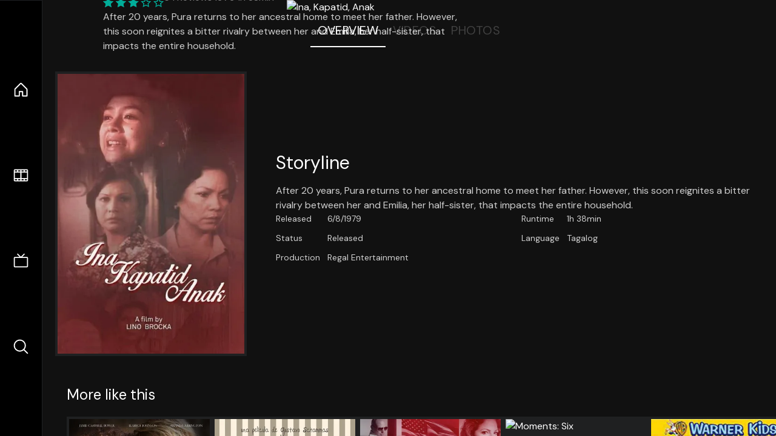

--- FILE ---
content_type: text/html;charset=utf-8
request_url: https://nuxt-movies.vercel.app/movie/188326
body_size: 15036
content:
<!DOCTYPE html><html  lang="en" data-capo=""><head><meta charset="utf-8">
<meta name="viewport" content="width=device-width, initial-scale=1">
<title>Ina, Kapatid, Anak · Nuxt Movies</title>
<link rel="stylesheet" href="/_nuxt/entry.DDYGQnBS.css" crossorigin>
<link rel="stylesheet" href="/_nuxt/Base.DDl6vxtR.css" crossorigin>
<link rel="stylesheet" href="/_nuxt/TheFooter.DSjxkPen.css" crossorigin>
<link rel="modulepreload" as="script" crossorigin href="/_nuxt/DFfBDzz8.js">
<link rel="modulepreload" as="script" crossorigin href="/_nuxt/wHmGi5hF.js">
<link rel="modulepreload" as="script" crossorigin href="/_nuxt/uLHvflS5.js">
<link rel="modulepreload" as="script" crossorigin href="/_nuxt/ClyUp67_.js">
<link rel="modulepreload" as="script" crossorigin href="/_nuxt/CYviWHQ5.js">
<link rel="modulepreload" as="script" crossorigin href="/_nuxt/BVNlbdLW.js">
<link rel="prefetch" as="script" crossorigin href="/_nuxt/C17z7VQ0.js">
<meta name="twitter:card" content="summary_large_image">
<meta name="twitter:site" content="@nuxt_js">
<meta name="twitter:creator" content="@nuxt_js">
<link rel="icon" type="image/webp" href="/movies.webp">
<meta name="description" content="After 20 years, Pura returns to her ancestral home to meet her father. However, this soon reignites a bitter rivalry between her and Emilia, her half-sister, that impacts the entire household.">
<meta property="og:image" content="https://movies-proxy.vercel.app/ipx/s_1200x630/tmdb/hh9hIhw1KAu2u46mVOmcsLBi0nu.jpg">
<script type="module" src="/_nuxt/DFfBDzz8.js" crossorigin></script></head><body><div id="__nuxt"><!--[--><div class="nuxt-loading-indicator" style="position:fixed;top:0;right:0;left:0;pointer-events:none;width:auto;height:3px;opacity:0;background:repeating-linear-gradient(to right,#00dc82 0%,#34cdfe 50%,#0047e1 100%);background-size:Infinity% auto;transform:scaleX(0%);transform-origin:left;transition:transform 0.1s, height 0.4s, opacity 0.4s;z-index:999999;"></div><div h-full w-full font-sans grid="~ lt-lg:rows-[1fr_max-content] lg:cols-[max-content_1fr]" of-hidden view-transition-app transition duration-0><div id="app-scroller" of-x-hidden of-y-auto relative><div><div relative class="aspect-ratio-3/2 lg:aspect-ratio-25/9" bg-black><div absolute top-0 right-0 lt-lg="left-0" lg="bottom-0 left-1/3"><img onerror="this.setAttribute(&#39;data-error&#39;, 1)" width="1220" height="659" alt="Ina, Kapatid, Anak" data-nuxt-img srcset="https://movies-proxy.vercel.app/ipx/f_webp&amp;s_1220x659/tmdbnull 1x, https://movies-proxy.vercel.app/ipx/f_webp&amp;s_2440x1318/tmdbnull 2x" h-full w-full object-cover src="https://movies-proxy.vercel.app/ipx/f_webp&amp;s_1220x659/tmdbnull"></div><div absolute bottom-0 left-0 top-0 px-10 flex="~ col" justify-center lt-lg="bg-gradient-to-t right-0 p10" lg="px25 w-2/3 bg-gradient-to-r" from-black via-black to-transparent><template><div style="display:none;"><h1 mt-2 text-4xl lg:text-5xl line-clamp-2>Ina, Kapatid, Anak</h1><div flex="~ row wrap" gap2 items-center mt4><div relative aspect="11/2" filter-hue-rotate-320deg w-25><img src="/stars.webp" absolute inset-0 aria-hidden="true"><img src="/stars-filled.webp" absolute inset-0 aria-hidden="true" style="clip-path:inset(0 40% 0 0);"></div><div class="op50 hidden md:block">6</div><span class="op50 hidden md:block">·</span><div class="op50 hidden md:block">1 Reviews</div><span op50>·</span><div op50>1979</div><span op50>·</span><div op50>1h 38min</div></div><p class="mt-2 op80 leading-relaxed of-hidden line-clamp-3 md:line-clamp-5 text-xs md:text-base">After 20 years, Pura returns to her ancestral home to meet her father. However, this soon reignites a bitter rivalry between her and Emilia, her half-sister, that impacts the entire household.</p><!----></div></template></div><!----></div><!--[--><div flex items-center justify-center gap8 py6><button n-tab class="n-tab-active">Overview</button><button n-tab class="">Videos</button><button n-tab class="">Photos</button></div><!--[--><div p4 grid="~ cols-[max-content_1fr]" gap-8 items-center ma max-w-300><img onerror="this.setAttribute(&#39;data-error&#39;, 1)" width="400" height="600" alt="Ina, Kapatid, Anak" data-nuxt-img srcset="https://movies-proxy.vercel.app/ipx/f_webp&amp;s_400x600/tmdb/hh9hIhw1KAu2u46mVOmcsLBi0nu.jpg 1x, https://movies-proxy.vercel.app/ipx/f_webp&amp;s_800x1200/tmdb/hh9hIhw1KAu2u46mVOmcsLBi0nu.jpg 2x" block border="4 gray4/10" w-79 lt-md:hidden transition duration-400 object-cover aspect="10/16" style="view-transition-name:item-188326;" src="https://movies-proxy.vercel.app/ipx/f_webp&amp;s_400x600/tmdb/hh9hIhw1KAu2u46mVOmcsLBi0nu.jpg"><div lt-md:w="[calc(100vw-2rem)]" flex="~ col" md:p4 gap6><div><h2 text-3xl mb4>Storyline</h2><div op80>After 20 years, Pura returns to her ancestral home to meet her father. However, this soon reignites a bitter rivalry between her and Emilia, her half-sister, that impacts the entire household.</div></div><div text-sm op80><ul grid="~ cols-[max-content_1fr] lg:cols-[max-content_1fr_max-content_1fr] gap3" items-center><!--[--><div>Released</div><div>6/8/1979</div><!--]--><!--[--><div>Runtime</div><div>1h 38min</div><!--]--><!----><!----><!----><!----><!--[--><div>Status</div><div>Released</div><!--]--><!--[--><div>Language</div><div>Tagalog</div><!--]--><!--[--><div>Production</div><div>Regal Entertainment</div><!--]--></ul></div><div><div flex="~ row gap5" items-center text-lg mt-5><!----><!----><!----><!----><!----><!----><!----><!----><!--[--><!--]--></div></div></div></div><!----><!--]--><!----><!----><!--]--><!--[--><div flex py3 px10 items-center mt5><div text-2xl><!--[-->More like this<!--]--></div><div flex-auto></div><!--[--><!--]--></div><div relative><div overflow-y-auto><div flex gap-2 w-max p-2 px-10><!--[--><!--[--><a href="/movie/661689" class="" pb2 flex-1 w-40 md:w-60><div block bg-gray4:10 p1 class="aspect-10/16" transition duration-400 hover="scale-105 z10"><img onerror="this.setAttribute(&#39;data-error&#39;, 1)" width="400" height="600" alt="Six Days of Sistine" data-nuxt-img srcset="https://movies-proxy.vercel.app/ipx/f_webp&amp;s_400x600/tmdb/77SXtgGQg9GIy0mWYaP1Nv3wgtH.jpg 1x, https://movies-proxy.vercel.app/ipx/f_webp&amp;s_800x1200/tmdb/77SXtgGQg9GIy0mWYaP1Nv3wgtH.jpg 2x" w-full h-full object-cover style="view-transition-name:item-661689;" src="https://movies-proxy.vercel.app/ipx/f_webp&amp;s_400x600/tmdb/77SXtgGQg9GIy0mWYaP1Nv3wgtH.jpg"></div><div mt-2>Six Days of Sistine</div><div flex text-sm gap-2 items-center><div relative aspect="11/2" filter-hue-rotate-320deg w-20><img src="/stars.webp" absolute inset-0 aria-hidden="true"><img src="/stars-filled.webp" absolute inset-0 aria-hidden="true" style="clip-path:inset(0 46% 0 0);"></div><div op60>5.4</div></div></a><a href="/movie/647637" class="" pb2 flex-1 w-40 md:w-60><div block bg-gray4:10 p1 class="aspect-10/16" transition duration-400 hover="scale-105 z10"><img onerror="this.setAttribute(&#39;data-error&#39;, 1)" width="400" height="600" alt="Panda" data-nuxt-img srcset="https://movies-proxy.vercel.app/ipx/f_webp&amp;s_400x600/tmdb/xm8XaBxJ52iKxXvqZw2umgZrDn3.jpg 1x, https://movies-proxy.vercel.app/ipx/f_webp&amp;s_800x1200/tmdb/xm8XaBxJ52iKxXvqZw2umgZrDn3.jpg 2x" w-full h-full object-cover style="view-transition-name:item-647637;" src="https://movies-proxy.vercel.app/ipx/f_webp&amp;s_400x600/tmdb/xm8XaBxJ52iKxXvqZw2umgZrDn3.jpg"></div><div mt-2>Panda</div><div flex text-sm gap-2 items-center><div relative aspect="11/2" filter-hue-rotate-320deg w-20><img src="/stars.webp" absolute inset-0 aria-hidden="true"><img src="/stars-filled.webp" absolute inset-0 aria-hidden="true" style="clip-path:inset(0 44% 0 0);"></div><div op60>5.6</div></div></a><a href="/movie/368834" class="" pb2 flex-1 w-40 md:w-60><div block bg-gray4:10 p1 class="aspect-10/16" transition duration-400 hover="scale-105 z10"><img onerror="this.setAttribute(&#39;data-error&#39;, 1)" width="400" height="600" alt="The Latin Explosion: A New America" data-nuxt-img srcset="https://movies-proxy.vercel.app/ipx/f_webp&amp;s_400x600/tmdb/cvZmJeepQTRdg3t9e1oeuivZgDA.jpg 1x, https://movies-proxy.vercel.app/ipx/f_webp&amp;s_800x1200/tmdb/cvZmJeepQTRdg3t9e1oeuivZgDA.jpg 2x" w-full h-full object-cover style="view-transition-name:item-368834;" src="https://movies-proxy.vercel.app/ipx/f_webp&amp;s_400x600/tmdb/cvZmJeepQTRdg3t9e1oeuivZgDA.jpg"></div><div mt-2>The Latin Explosion: A New America</div><div flex text-sm gap-2 items-center><div relative aspect="11/2" filter-hue-rotate-320deg w-20><img src="/stars.webp" absolute inset-0 aria-hidden="true"><img src="/stars-filled.webp" absolute inset-0 aria-hidden="true" style="clip-path:inset(0 20.999999999999996% 0 0);"></div><div op60>7.9</div></div></a><a href="/movie/1031905" class="" pb2 flex-1 w-40 md:w-60><div block bg-gray4:10 p1 class="aspect-10/16" transition duration-400 hover="scale-105 z10"><img onerror="this.setAttribute(&#39;data-error&#39;, 1)" width="400" height="600" alt="Moments: Six" data-nuxt-img srcset="https://movies-proxy.vercel.app/ipx/f_webp&amp;s_400x600/tmdb/pgd1mxPKwEddtst65yzGN0KATBl.jpg 1x, https://movies-proxy.vercel.app/ipx/f_webp&amp;s_800x1200/tmdb/pgd1mxPKwEddtst65yzGN0KATBl.jpg 2x" w-full h-full object-cover style="view-transition-name:item-1031905;" src="https://movies-proxy.vercel.app/ipx/f_webp&amp;s_400x600/tmdb/pgd1mxPKwEddtst65yzGN0KATBl.jpg"></div><div mt-2>Moments: Six</div><div flex text-sm gap-2 items-center><div relative aspect="11/2" filter-hue-rotate-320deg w-20><img src="/stars.webp" absolute inset-0 aria-hidden="true"><img src="/stars-filled.webp" absolute inset-0 aria-hidden="true" style="clip-path:inset(0 22% 0 0);"></div><div op60>7.8</div></div></a><a href="/movie/638443" class="" pb2 flex-1 w-40 md:w-60><div block bg-gray4:10 p1 class="aspect-10/16" transition duration-400 hover="scale-105 z10"><img onerror="this.setAttribute(&#39;data-error&#39;, 1)" width="400" height="600" alt="Scooby-Doo: Agence toutou risques, vol. 1 : Le voleur de vélo" data-nuxt-img srcset="https://movies-proxy.vercel.app/ipx/f_webp&amp;s_400x600/tmdb/dLlViSQv4uQDLC58l0auKI6iACm.jpg 1x, https://movies-proxy.vercel.app/ipx/f_webp&amp;s_800x1200/tmdb/dLlViSQv4uQDLC58l0auKI6iACm.jpg 2x" w-full h-full object-cover style="view-transition-name:item-638443;" src="https://movies-proxy.vercel.app/ipx/f_webp&amp;s_400x600/tmdb/dLlViSQv4uQDLC58l0auKI6iACm.jpg"></div><div mt-2>Scooby-Doo: Agence toutou risques, vol. 1 : Le voleur de vélo</div><div flex text-sm gap-2 items-center><div relative aspect="11/2" filter-hue-rotate-320deg w-20><img src="/stars.webp" absolute inset-0 aria-hidden="true"><img src="/stars-filled.webp" absolute inset-0 aria-hidden="true" style="clip-path:inset(0 0% 0 0);"></div><div op60>10</div></div></a><a href="/movie/508245" class="" pb2 flex-1 w-40 md:w-60><div block bg-gray4:10 p1 class="aspect-10/16" transition duration-400 hover="scale-105 z10"><img onerror="this.setAttribute(&#39;data-error&#39;, 1)" width="400" height="600" alt="tEXt" data-nuxt-img srcset="https://movies-proxy.vercel.app/ipx/f_webp&amp;s_400x600/tmdb/zjpXk3tBUYgEUyLkVhctLbPlrQB.jpg 1x, https://movies-proxy.vercel.app/ipx/f_webp&amp;s_800x1200/tmdb/zjpXk3tBUYgEUyLkVhctLbPlrQB.jpg 2x" w-full h-full object-cover style="view-transition-name:item-508245;" src="https://movies-proxy.vercel.app/ipx/f_webp&amp;s_400x600/tmdb/zjpXk3tBUYgEUyLkVhctLbPlrQB.jpg"></div><div mt-2>tEXt</div><div flex text-sm gap-2 items-center><div relative aspect="11/2" filter-hue-rotate-320deg w-20><img src="/stars.webp" absolute inset-0 aria-hidden="true"><img src="/stars-filled.webp" absolute inset-0 aria-hidden="true" style="clip-path:inset(0 42.5% 0 0);"></div><div op60>5.8</div></div></a><a href="/movie/267583" class="" pb2 flex-1 w-40 md:w-60><div block bg-gray4:10 p1 class="aspect-10/16" transition duration-400 hover="scale-105 z10"><img onerror="this.setAttribute(&#39;data-error&#39;, 1)" width="400" height="600" alt="Disney Presents: Main Street Electrical Parade - Farewell Season" data-nuxt-img srcset="https://movies-proxy.vercel.app/ipx/f_webp&amp;s_400x600/tmdb/lRyfmbHKFcQxUeboRmJVIZBx6kF.jpg 1x, https://movies-proxy.vercel.app/ipx/f_webp&amp;s_800x1200/tmdb/lRyfmbHKFcQxUeboRmJVIZBx6kF.jpg 2x" w-full h-full object-cover style="view-transition-name:item-267583;" src="https://movies-proxy.vercel.app/ipx/f_webp&amp;s_400x600/tmdb/lRyfmbHKFcQxUeboRmJVIZBx6kF.jpg"></div><div mt-2>Disney Presents: Main Street Electrical Parade - Farewell Season</div><div flex text-sm gap-2 items-center><div relative aspect="11/2" filter-hue-rotate-320deg w-20><img src="/stars.webp" absolute inset-0 aria-hidden="true"><img src="/stars-filled.webp" absolute inset-0 aria-hidden="true" style="clip-path:inset(0 45.58% 0 0);"></div><div op60>5.4</div></div></a><a href="/movie/288161" class="" pb2 flex-1 w-40 md:w-60><div block bg-gray4:10 p1 class="aspect-10/16" transition duration-400 hover="scale-105 z10"><img onerror="this.setAttribute(&#39;data-error&#39;, 1)" width="400" height="600" alt="East of Main Street: Milestones" data-nuxt-img srcset="https://movies-proxy.vercel.app/ipx/f_webp&amp;s_400x600/tmdb/fd8FctfT5P04V2V5GqKPR8UCtgV.jpg 1x, https://movies-proxy.vercel.app/ipx/f_webp&amp;s_800x1200/tmdb/fd8FctfT5P04V2V5GqKPR8UCtgV.jpg 2x" w-full h-full object-cover style="view-transition-name:item-288161;" src="https://movies-proxy.vercel.app/ipx/f_webp&amp;s_400x600/tmdb/fd8FctfT5P04V2V5GqKPR8UCtgV.jpg"></div><div mt-2>East of Main Street: Milestones</div><div flex text-sm gap-2 items-center><div relative aspect="11/2" filter-hue-rotate-320deg w-20><img src="/stars.webp" absolute inset-0 aria-hidden="true"><img src="/stars-filled.webp" absolute inset-0 aria-hidden="true" style="clip-path:inset(0 41.349999999999994% 0 0);"></div><div op60>5.9</div></div></a><a href="/movie/775565" class="" pb2 flex-1 w-40 md:w-60><div block bg-gray4:10 p1 class="aspect-10/16" transition duration-400 hover="scale-105 z10"><div h-full op10 flex><div i-ph:question ma text-4xl></div></div></div><div mt-2>HGTV: My House Goes Disney</div><div flex text-sm gap-2 items-center><div relative aspect="11/2" filter-hue-rotate-320deg w-20><img src="/stars.webp" absolute inset-0 aria-hidden="true"><img src="/stars-filled.webp" absolute inset-0 aria-hidden="true" style="clip-path:inset(0 100% 0 0);"></div><div op60>0</div></div></a><a href="/movie/1143964" class="" pb2 flex-1 w-40 md:w-60><div block bg-gray4:10 p1 class="aspect-10/16" transition duration-400 hover="scale-105 z10"><img onerror="this.setAttribute(&#39;data-error&#39;, 1)" width="400" height="600" alt="Unified MMA 50" data-nuxt-img srcset="https://movies-proxy.vercel.app/ipx/f_webp&amp;s_400x600/tmdb/nhE8FfpgbzQpEb4VkBqvQZS2ovV.jpg 1x, https://movies-proxy.vercel.app/ipx/f_webp&amp;s_800x1200/tmdb/nhE8FfpgbzQpEb4VkBqvQZS2ovV.jpg 2x" w-full h-full object-cover style="view-transition-name:item-1143964;" src="https://movies-proxy.vercel.app/ipx/f_webp&amp;s_400x600/tmdb/nhE8FfpgbzQpEb4VkBqvQZS2ovV.jpg"></div><div mt-2>Unified MMA 50</div><div flex text-sm gap-2 items-center><div relative aspect="11/2" filter-hue-rotate-320deg w-20><img src="/stars.webp" absolute inset-0 aria-hidden="true"><img src="/stars-filled.webp" absolute inset-0 aria-hidden="true" style="clip-path:inset(0 100% 0 0);"></div><div op60>0</div></div></a><a href="/movie/1270892" class="" pb2 flex-1 w-40 md:w-60><div block bg-gray4:10 p1 class="aspect-10/16" transition duration-400 hover="scale-105 z10"><img onerror="this.setAttribute(&#39;data-error&#39;, 1)" width="400" height="600" alt="Winter Weathered" data-nuxt-img srcset="https://movies-proxy.vercel.app/ipx/f_webp&amp;s_400x600/tmdb/cPGb2tN9c30L8xlNQZiB4PNZyYG.jpg 1x, https://movies-proxy.vercel.app/ipx/f_webp&amp;s_800x1200/tmdb/cPGb2tN9c30L8xlNQZiB4PNZyYG.jpg 2x" w-full h-full object-cover style="view-transition-name:item-1270892;" src="https://movies-proxy.vercel.app/ipx/f_webp&amp;s_400x600/tmdb/cPGb2tN9c30L8xlNQZiB4PNZyYG.jpg"></div><div mt-2>Winter Weathered</div><div flex text-sm gap-2 items-center><div relative aspect="11/2" filter-hue-rotate-320deg w-20><img src="/stars.webp" absolute inset-0 aria-hidden="true"><img src="/stars-filled.webp" absolute inset-0 aria-hidden="true" style="clip-path:inset(0 10% 0 0);"></div><div op60>9</div></div></a><a href="/movie/590862" class="" pb2 flex-1 w-40 md:w-60><div block bg-gray4:10 p1 class="aspect-10/16" transition duration-400 hover="scale-105 z10"><img onerror="this.setAttribute(&#39;data-error&#39;, 1)" width="400" height="600" alt="Rouge ! L&#39;Art au pays des soviets" data-nuxt-img srcset="https://movies-proxy.vercel.app/ipx/f_webp&amp;s_400x600/tmdb/gfGyTsctJoXPn4jnnAxk9ozIv0L.jpg 1x, https://movies-proxy.vercel.app/ipx/f_webp&amp;s_800x1200/tmdb/gfGyTsctJoXPn4jnnAxk9ozIv0L.jpg 2x" w-full h-full object-cover style="view-transition-name:item-590862;" src="https://movies-proxy.vercel.app/ipx/f_webp&amp;s_400x600/tmdb/gfGyTsctJoXPn4jnnAxk9ozIv0L.jpg"></div><div mt-2>Rouge ! L&#39;Art au pays des soviets</div><div flex text-sm gap-2 items-center><div relative aspect="11/2" filter-hue-rotate-320deg w-20><img src="/stars.webp" absolute inset-0 aria-hidden="true"><img src="/stars-filled.webp" absolute inset-0 aria-hidden="true" style="clip-path:inset(0 22% 0 0);"></div><div op60>7.8</div></div></a><a href="/movie/1341132" class="" pb2 flex-1 w-40 md:w-60><div block bg-gray4:10 p1 class="aspect-10/16" transition duration-400 hover="scale-105 z10"><img onerror="this.setAttribute(&#39;data-error&#39;, 1)" width="400" height="600" alt="Christmas Wreaths and Ribbons" data-nuxt-img srcset="https://movies-proxy.vercel.app/ipx/f_webp&amp;s_400x600/tmdb/u852nsLlUzN9NdHygr4f0H8Ebgs.jpg 1x, https://movies-proxy.vercel.app/ipx/f_webp&amp;s_800x1200/tmdb/u852nsLlUzN9NdHygr4f0H8Ebgs.jpg 2x" w-full h-full object-cover style="view-transition-name:item-1341132;" src="https://movies-proxy.vercel.app/ipx/f_webp&amp;s_400x600/tmdb/u852nsLlUzN9NdHygr4f0H8Ebgs.jpg"></div><div mt-2>Christmas Wreaths and Ribbons</div><div flex text-sm gap-2 items-center><div relative aspect="11/2" filter-hue-rotate-320deg w-20><img src="/stars.webp" absolute inset-0 aria-hidden="true"><img src="/stars-filled.webp" absolute inset-0 aria-hidden="true" style="clip-path:inset(0 37% 0 0);"></div><div op60>6.3</div></div></a><a href="/movie/814715" class="" pb2 flex-1 w-40 md:w-60><div block bg-gray4:10 p1 class="aspect-10/16" transition duration-400 hover="scale-105 z10"><img onerror="this.setAttribute(&#39;data-error&#39;, 1)" width="400" height="600" alt="Demolition of a Wall, I" data-nuxt-img srcset="https://movies-proxy.vercel.app/ipx/f_webp&amp;s_400x600/tmdb/fBehHnGW3irNbKZOhg1Ypz42oPC.jpg 1x, https://movies-proxy.vercel.app/ipx/f_webp&amp;s_800x1200/tmdb/fBehHnGW3irNbKZOhg1Ypz42oPC.jpg 2x" w-full h-full object-cover style="view-transition-name:item-814715;" src="https://movies-proxy.vercel.app/ipx/f_webp&amp;s_400x600/tmdb/fBehHnGW3irNbKZOhg1Ypz42oPC.jpg"></div><div mt-2>Demolition of a Wall, I</div><div flex text-sm gap-2 items-center><div relative aspect="11/2" filter-hue-rotate-320deg w-20><img src="/stars.webp" absolute inset-0 aria-hidden="true"><img src="/stars-filled.webp" absolute inset-0 aria-hidden="true" style="clip-path:inset(0 75% 0 0);"></div><div op60>2.5</div></div></a><a href="/movie/365371" class="" pb2 flex-1 w-40 md:w-60><div block bg-gray4:10 p1 class="aspect-10/16" transition duration-400 hover="scale-105 z10"><img onerror="this.setAttribute(&#39;data-error&#39;, 1)" width="400" height="600" alt="War Stories Our Mothers Never Told Us" data-nuxt-img srcset="https://movies-proxy.vercel.app/ipx/f_webp&amp;s_400x600/tmdb/qak8Mk1flb1dQwnBRAC0RNxFsOt.jpg 1x, https://movies-proxy.vercel.app/ipx/f_webp&amp;s_800x1200/tmdb/qak8Mk1flb1dQwnBRAC0RNxFsOt.jpg 2x" w-full h-full object-cover style="view-transition-name:item-365371;" src="https://movies-proxy.vercel.app/ipx/f_webp&amp;s_400x600/tmdb/qak8Mk1flb1dQwnBRAC0RNxFsOt.jpg"></div><div mt-2>War Stories Our Mothers Never Told Us</div><div flex text-sm gap-2 items-center><div relative aspect="11/2" filter-hue-rotate-320deg w-20><img src="/stars.webp" absolute inset-0 aria-hidden="true"><img src="/stars-filled.webp" absolute inset-0 aria-hidden="true" style="clip-path:inset(0 65% 0 0);"></div><div op60>3.5</div></div></a><a href="/movie/77566" class="" pb2 flex-1 w-40 md:w-60><div block bg-gray4:10 p1 class="aspect-10/16" transition duration-400 hover="scale-105 z10"><img onerror="this.setAttribute(&#39;data-error&#39;, 1)" width="400" height="600" alt="Safety Second" data-nuxt-img srcset="https://movies-proxy.vercel.app/ipx/f_webp&amp;s_400x600/tmdb/b22LQBMo4nztGC1Hd76UTHtAjmm.jpg 1x, https://movies-proxy.vercel.app/ipx/f_webp&amp;s_800x1200/tmdb/b22LQBMo4nztGC1Hd76UTHtAjmm.jpg 2x" w-full h-full object-cover style="view-transition-name:item-77566;" src="https://movies-proxy.vercel.app/ipx/f_webp&amp;s_400x600/tmdb/b22LQBMo4nztGC1Hd76UTHtAjmm.jpg"></div><div mt-2>Safety Second</div><div flex text-sm gap-2 items-center><div relative aspect="11/2" filter-hue-rotate-320deg w-20><img src="/stars.webp" absolute inset-0 aria-hidden="true"><img src="/stars-filled.webp" absolute inset-0 aria-hidden="true" style="clip-path:inset(0 34% 0 0);"></div><div op60>6.6</div></div></a><a href="/movie/35860" class="" pb2 flex-1 w-40 md:w-60><div block bg-gray4:10 p1 class="aspect-10/16" transition duration-400 hover="scale-105 z10"><img onerror="this.setAttribute(&#39;data-error&#39;, 1)" width="400" height="600" alt="Ghost Rider 2 Goes Wild" data-nuxt-img srcset="https://movies-proxy.vercel.app/ipx/f_webp&amp;s_400x600/tmdb/krV5Hy9sZYb7knEh6cW9eruVuLE.jpg 1x, https://movies-proxy.vercel.app/ipx/f_webp&amp;s_800x1200/tmdb/krV5Hy9sZYb7knEh6cW9eruVuLE.jpg 2x" w-full h-full object-cover style="view-transition-name:item-35860;" src="https://movies-proxy.vercel.app/ipx/f_webp&amp;s_400x600/tmdb/krV5Hy9sZYb7knEh6cW9eruVuLE.jpg"></div><div mt-2>Ghost Rider 2 Goes Wild</div><div flex text-sm gap-2 items-center><div relative aspect="11/2" filter-hue-rotate-320deg w-20><img src="/stars.webp" absolute inset-0 aria-hidden="true"><img src="/stars-filled.webp" absolute inset-0 aria-hidden="true" style="clip-path:inset(0 24.000000000000004% 0 0);"></div><div op60>7.6</div></div></a><a href="/movie/249365" class="" pb2 flex-1 w-40 md:w-60><div block bg-gray4:10 p1 class="aspect-10/16" transition duration-400 hover="scale-105 z10"><img onerror="this.setAttribute(&#39;data-error&#39;, 1)" width="400" height="600" alt="Flying Blind" data-nuxt-img srcset="https://movies-proxy.vercel.app/ipx/f_webp&amp;s_400x600/tmdb/skySQUdBKdpPPmlZY5Lmv3ajmJA.jpg 1x, https://movies-proxy.vercel.app/ipx/f_webp&amp;s_800x1200/tmdb/skySQUdBKdpPPmlZY5Lmv3ajmJA.jpg 2x" w-full h-full object-cover style="view-transition-name:item-249365;" src="https://movies-proxy.vercel.app/ipx/f_webp&amp;s_400x600/tmdb/skySQUdBKdpPPmlZY5Lmv3ajmJA.jpg"></div><div mt-2>Flying Blind</div><div flex text-sm gap-2 items-center><div relative aspect="11/2" filter-hue-rotate-320deg w-20><img src="/stars.webp" absolute inset-0 aria-hidden="true"><img src="/stars-filled.webp" absolute inset-0 aria-hidden="true" style="clip-path:inset(0 65% 0 0);"></div><div op60>3.5</div></div></a><a href="/movie/84096" class="" pb2 flex-1 w-40 md:w-60><div block bg-gray4:10 p1 class="aspect-10/16" transition duration-400 hover="scale-105 z10"><img onerror="this.setAttribute(&#39;data-error&#39;, 1)" width="400" height="600" alt="Maine Gandhi Ko Nahin Mara" data-nuxt-img srcset="https://movies-proxy.vercel.app/ipx/f_webp&amp;s_400x600/tmdb/xmxjQG998GVEcalvH8f2xIchbtI.jpg 1x, https://movies-proxy.vercel.app/ipx/f_webp&amp;s_800x1200/tmdb/xmxjQG998GVEcalvH8f2xIchbtI.jpg 2x" w-full h-full object-cover style="view-transition-name:item-84096;" src="https://movies-proxy.vercel.app/ipx/f_webp&amp;s_400x600/tmdb/xmxjQG998GVEcalvH8f2xIchbtI.jpg"></div><div mt-2>Maine Gandhi Ko Nahin Mara</div><div flex text-sm gap-2 items-center><div relative aspect="11/2" filter-hue-rotate-320deg w-20><img src="/stars.webp" absolute inset-0 aria-hidden="true"><img src="/stars-filled.webp" absolute inset-0 aria-hidden="true" style="clip-path:inset(0 43% 0 0);"></div><div op60>5.7</div></div></a><!--]--><!--]--></div></div><button type="button" flex="~ col" absolute top-0 left-0 bottom-0 bg-black:50 p3 items-center justify-center op0 hover:op100 transition title="Scroll left"><div i-ph-caret-left-light text-3xl text-white></div></button><button type="button" flex="~ col" absolute top-0 right-0 bottom-0 bg-black:50 p3 items-center justify-center op0 hover:op100 transition title="Scroll right"><div i-ph-caret-right-light text-3xl text-white></div></button></div><!--]--><footer p="y15 x15" flex="~ col gap4"><div flex="~ row gap2" items-center my2><img src="/movies-sm.webp" width="25" height="25" alt="Logo"><div text-xl> Nuxt Movies </div></div><div flex="~ row gap2" items-center><div op50 text-sm> Made with </div><a href="https://nuxt.com/" target="_blank" title="Nuxt 3"><svg viewbox="0 0 128 32" fill="none" xmlns="http://www.w3.org/2000/svg" h5><path d="M60.32 32C60.6656 32 60.96 31.7135 60.96 31.36V16.48C60.96 16.48 61.76 17.92 63.2 20.32L69.44 31.04C69.7255 31.6384 70.359 32 70.88 32H75.2V8H70.88C70.5923 8 70.24 8.23906 70.24 8.64V23.68L67.36 18.56L61.6 8.8C61.3197 8.3026 60.7166 8 60.16 8H56V32H60.32Z" fill="currentColor"></path><path d="M116.16 14.72H118.24C118.77 14.72 119.2 14.2902 119.2 13.76V9.6H123.68V14.72H128V18.56H123.68V25.44C123.68 27.12 124.489 27.84 125.92 27.84H128V32H125.28C121.592 32 119.2 29.6114 119.2 25.6V18.56H116.16V14.72Z" fill="currentColor"></path><path d="M94.56 14.72V24.64C94.56 26.8806 93.7188 28.7695 92.48 30.08C91.2412 31.3905 89.5306 32 87.2 32C84.8694 32 82.9988 31.3905 81.76 30.08C80.5422 28.7695 79.68 26.8806 79.68 24.64V14.72H82.24C82.7859 14.72 83.3231 14.8195 83.68 15.2C84.0369 15.5593 84.16 15.7704 84.16 16.32V24.64C84.16 25.9294 84.2331 26.7259 84.8 27.36C85.3669 27.973 86.0662 28.16 87.2 28.16C88.3548 28.16 88.8731 27.973 89.44 27.36C90.0069 26.7259 90.08 25.9294 90.08 24.64V16.32C90.08 15.7704 90.2031 15.4205 90.56 15.04C90.8736 14.7057 91.2045 14.7136 91.68 14.72C91.7457 14.7209 91.9337 14.72 92 14.72H94.56Z" fill="currentColor"></path><path d="M108.16 23.04L113.6 14.72H109.44C108.916 14.72 108.45 14.9081 108.16 15.36L105.6 19.2L103.2 15.52C102.91 15.0681 102.284 14.72 101.76 14.72H97.76L103.2 22.88L97.28 32H101.44C101.96 32 102.429 31.486 102.72 31.04L105.6 26.72L108.64 31.2C108.931 31.646 109.4 32 109.92 32H114.08L108.16 23.04Z" fill="currentColor"></path><path d="M26.88 32H44.64C45.2068 32.0001 45.7492 31.8009 46.24 31.52C46.7308 31.2391 47.2367 30.8865 47.52 30.4C47.8033 29.9135 48.0002 29.3615 48 28.7998C47.9998 28.2381 47.8037 27.6864 47.52 27.2001L35.52 6.56C35.2368 6.0736 34.8907 5.72084 34.4 5.44C33.9093 5.15916 33.2066 4.96 32.64 4.96C32.0734 4.96 31.5307 5.15916 31.04 5.44C30.5493 5.72084 30.2032 6.0736 29.92 6.56L26.88 11.84L20.8 1.59962C20.5165 1.11326 20.1708 0.600786 19.68 0.32C19.1892 0.0392139 18.6467 0 18.08 0C17.5133 0 16.9708 0.0392139 16.48 0.32C15.9892 0.600786 15.4835 1.11326 15.2 1.59962L0.32 27.2001C0.0363166 27.6864 0.000246899 28.2381 3.05588e-07 28.7998C-0.000246288 29.3615 0.0367437 29.9134 0.32 30.3999C0.603256 30.8864 1.10919 31.2391 1.6 31.52C2.09081 31.8009 2.63324 32.0001 3.2 32H14.4C18.8379 32 22.068 30.0092 24.32 26.24L29.76 16.8L32.64 11.84L41.44 26.88H29.76L26.88 32ZM14.24 26.88H6.4L18.08 6.72L24 16.8L20.0786 23.636C18.5831 26.0816 16.878 26.88 14.24 26.88Z" fill="#00DC82"></path></svg></a></div><div flex="~ row gap2" items-center><p text-true-gray:90 text-sm> Data provided by  <a op100 target="_blank" href="https://www.themoviedb.org/" title="The Movie Database" rel="noopener" n-link-text><svg xmlns="http://www.w3.org/2000/svg" xmlns:xlink="http://www.w3.org/1999/xlink" viewbox="0 0 273.42 35.52" inline h4 data-v-2d74ee30><defs data-v-2d74ee30><linearGradient id="linear-gradient" y1="17.76" x2="273.42" y2="17.76" gradientUnits="userSpaceOnUse" data-v-2d74ee30><stop offset="0" stop-color="#90cea1" data-v-2d74ee30></stop><stop offset="0.56" stop-color="#3cbec9" data-v-2d74ee30></stop><stop offset="1" stop-color="#00b3e5" data-v-2d74ee30></stop></linearGradient></defs><g id="Layer_2" data-name="Layer 2" data-v-2d74ee30><g id="Layer_1-2" data-name="Layer 1" data-v-2d74ee30><path class="cls-1" d="M191.85,35.37h63.9A17.67,17.67,0,0,0,273.42,17.7h0A17.67,17.67,0,0,0,255.75,0h-63.9A17.67,17.67,0,0,0,174.18,17.7h0A17.67,17.67,0,0,0,191.85,35.37ZM10.1,35.42h7.8V6.92H28V0H0v6.9H10.1Zm28.1,0H46V8.25h.1L55.05,35.4h6L70.3,8.25h.1V35.4h7.8V0H66.45l-8.2,23.1h-.1L50,0H38.2ZM89.14.12h11.7a33.56,33.56,0,0,1,8.08,1,18.52,18.52,0,0,1,6.67,3.08,15.09,15.09,0,0,1,4.53,5.52,18.5,18.5,0,0,1,1.67,8.25,16.91,16.91,0,0,1-1.62,7.58,16.3,16.3,0,0,1-4.38,5.5,19.24,19.24,0,0,1-6.35,3.37,24.53,24.53,0,0,1-7.55,1.15H89.14Zm7.8,28.2h4a21.66,21.66,0,0,0,5-.55A10.58,10.58,0,0,0,110,26a8.73,8.73,0,0,0,2.68-3.35,11.9,11.9,0,0,0,1-5.08,9.87,9.87,0,0,0-1-4.52,9.17,9.17,0,0,0-2.63-3.18A11.61,11.61,0,0,0,106.22,8a17.06,17.06,0,0,0-4.68-.63h-4.6ZM133.09.12h13.2a32.87,32.87,0,0,1,4.63.33,12.66,12.66,0,0,1,4.17,1.3,7.94,7.94,0,0,1,3,2.72,8.34,8.34,0,0,1,1.15,4.65,7.48,7.48,0,0,1-1.67,5,9.13,9.13,0,0,1-4.43,2.82V17a10.28,10.28,0,0,1,3.18,1,8.51,8.51,0,0,1,2.45,1.85,7.79,7.79,0,0,1,1.57,2.62,9.16,9.16,0,0,1,.55,3.2,8.52,8.52,0,0,1-1.2,4.68,9.32,9.32,0,0,1-3.1,3A13.38,13.38,0,0,1,152.32,35a22.5,22.5,0,0,1-4.73.5h-14.5Zm7.8,14.15h5.65a7.65,7.65,0,0,0,1.78-.2,4.78,4.78,0,0,0,1.57-.65,3.43,3.43,0,0,0,1.13-1.2,3.63,3.63,0,0,0,.42-1.8A3.3,3.3,0,0,0,151,8.6a3.42,3.42,0,0,0-1.23-1.13A6.07,6.07,0,0,0,148,6.9a9.9,9.9,0,0,0-1.85-.18h-5.3Zm0,14.65h7a8.27,8.27,0,0,0,1.83-.2,4.67,4.67,0,0,0,1.67-.7,3.93,3.93,0,0,0,1.23-1.3,3.8,3.8,0,0,0,.47-1.95,3.16,3.16,0,0,0-.62-2,4,4,0,0,0-1.58-1.18,8.23,8.23,0,0,0-2-.55,15.12,15.12,0,0,0-2.05-.15h-5.9Z" data-v-2d74ee30></path></g></g></svg></a></p></div><div flex="~ row gap2" items-center><p text-true-gray:90 text-sm> This project uses the TMDB API but is not endorsed or certified by TMDB. </p></div><div flex gap4 items-center><div flex="~ row gap5" items-center text-lg mt-5><a href="https://twitter.com/nuxt_js" target="_blank" aria-label="Link to Twitter account" rel="noopener" n-link><div i-simple-icons:twitter></div></a><!----><!----><!----><a href="https://github.com/nuxt/movies" target="_blank" aria-label="Link to GitHub account" rel="noopener" n-link><div i-simple-icons:github></div></a><!----><!----><!----><!--[--><a href="https://vercel.com" rel="noopener" target="_blank" aria-label="go to vercel"><svg class="h-8" viewbox="0 0 212 44" fill="none" xmlns="http://www.w3.org/2000/svg" alt="Vercel"><rect width="212" height="44" rx="8" fill="black"></rect><path d="M60.4375 15.2266V26.5H61.8438V22.4766H64.6797C66.7969 22.4766 68.3047 20.9844 68.3047 18.875C68.3047 16.7266 66.8281 15.2266 64.6953 15.2266H60.4375ZM61.8438 16.4766H64.3281C65.9609 16.4766 66.8594 17.3281 66.8594 18.875C66.8594 20.3672 65.9297 21.2266 64.3281 21.2266H61.8438V16.4766ZM73.3441 26.6484C75.7425 26.6484 77.2269 24.9922 77.2269 22.2891C77.2269 19.5781 75.7425 17.9297 73.3441 17.9297C70.9456 17.9297 69.4613 19.5781 69.4613 22.2891C69.4613 24.9922 70.9456 26.6484 73.3441 26.6484ZM73.3441 25.4375C71.7503 25.4375 70.8519 24.2812 70.8519 22.2891C70.8519 20.2891 71.7503 19.1406 73.3441 19.1406C74.9378 19.1406 75.8363 20.2891 75.8363 22.2891C75.8363 24.2812 74.9378 25.4375 73.3441 25.4375ZM89.2975 18.0781H87.9459L86.2897 24.8125H86.1647L84.2819 18.0781H82.9928L81.11 24.8125H80.985L79.3288 18.0781H77.9694L80.3288 26.5H81.6881L83.5631 19.9844H83.6881L85.5709 26.5H86.9381L89.2975 18.0781ZM93.8213 19.1172C95.1572 19.1172 96.0478 20.1016 96.0791 21.5938H91.4384C91.54 20.1016 92.4775 19.1172 93.8213 19.1172ZM96.04 24.3203C95.6884 25.0625 94.9541 25.4609 93.8681 25.4609C92.4384 25.4609 91.5088 24.4062 91.4384 22.7422V22.6797H97.4931V22.1641C97.4931 19.5469 96.1103 17.9297 93.8369 17.9297C91.5244 17.9297 90.04 19.6484 90.04 22.2969C90.04 24.9609 91.5009 26.6484 93.8369 26.6484C95.6806 26.6484 96.9931 25.7578 97.3838 24.3203H96.04ZM99.2825 26.5H100.626V21.2812C100.626 20.0938 101.556 19.2344 102.837 19.2344C103.103 19.2344 103.587 19.2812 103.697 19.3125V17.9688C103.525 17.9453 103.243 17.9297 103.025 17.9297C101.908 17.9297 100.939 18.5078 100.689 19.3281H100.564V18.0781H99.2825V26.5ZM108.181 19.1172C109.517 19.1172 110.408 20.1016 110.439 21.5938H105.798C105.9 20.1016 106.838 19.1172 108.181 19.1172ZM110.4 24.3203C110.048 25.0625 109.314 25.4609 108.228 25.4609C106.798 25.4609 105.869 24.4062 105.798 22.7422V22.6797H111.853V22.1641C111.853 19.5469 110.47 17.9297 108.197 17.9297C105.884 17.9297 104.4 19.6484 104.4 22.2969C104.4 24.9609 105.861 26.6484 108.197 26.6484C110.041 26.6484 111.353 25.7578 111.744 24.3203H110.4ZM116.76 26.6484C117.924 26.6484 118.924 26.0938 119.455 25.1562H119.58V26.5H120.861V14.7344H119.518V19.4062H119.4C118.924 18.4844 117.932 17.9297 116.76 17.9297C114.619 17.9297 113.221 19.6484 113.221 22.2891C113.221 24.9375 114.603 26.6484 116.76 26.6484ZM117.072 19.1406C118.596 19.1406 119.549 20.3594 119.549 22.2891C119.549 24.2344 118.603 25.4375 117.072 25.4375C115.533 25.4375 114.611 24.2578 114.611 22.2891C114.611 20.3281 115.541 19.1406 117.072 19.1406ZM131.534 26.6484C133.667 26.6484 135.065 24.9219 135.065 22.2891C135.065 19.6406 133.674 17.9297 131.534 17.9297C130.378 17.9297 129.354 18.5 128.893 19.4062H128.768V14.7344H127.424V26.5H128.706V25.1562H128.831C129.362 26.0938 130.362 26.6484 131.534 26.6484ZM131.221 19.1406C132.76 19.1406 133.674 20.3203 133.674 22.2891C133.674 24.2578 132.76 25.4375 131.221 25.4375C129.69 25.4375 128.737 24.2344 128.737 22.2891C128.737 20.3438 129.69 19.1406 131.221 19.1406ZM137.261 29.5469C138.753 29.5469 139.425 28.9688 140.143 27.0156L143.433 18.0781H142.003L139.698 25.0078H139.573L137.261 18.0781H135.808L138.925 26.5078L138.768 27.0078C138.417 28.0234 137.995 28.3906 137.222 28.3906C137.034 28.3906 136.823 28.3828 136.659 28.3516V29.5C136.847 29.5312 137.081 29.5469 137.261 29.5469ZM154.652 26.5L158.55 15.2266H156.402L153.589 24.1484H153.457L150.621 15.2266H148.394L152.332 26.5H154.652ZM162.668 19.3203C163.832 19.3203 164.598 20.1328 164.637 21.3984H160.613C160.699 20.1484 161.512 19.3203 162.668 19.3203ZM164.652 24.1484C164.371 24.7812 163.707 25.1328 162.746 25.1328C161.473 25.1328 160.652 24.2422 160.605 22.8203V22.7188H166.574V22.0938C166.574 19.3984 165.113 17.7812 162.676 17.7812C160.199 17.7812 158.66 19.5078 158.66 22.2578C158.66 25.0078 160.176 26.6719 162.691 26.6719C164.707 26.6719 166.137 25.7031 166.488 24.1484H164.652ZM168.199 26.5H170.137V21.5625C170.137 20.3672 171.012 19.5859 172.27 19.5859C172.598 19.5859 173.113 19.6406 173.262 19.6953V17.8984C173.082 17.8438 172.738 17.8125 172.457 17.8125C171.356 17.8125 170.434 18.4375 170.199 19.2812H170.067V17.9531H168.199V26.5ZM181.7 20.8281C181.497 19.0312 180.168 17.7812 177.973 17.7812C175.403 17.7812 173.895 19.4297 173.895 22.2031C173.895 25.0156 175.411 26.6719 177.981 26.6719C180.145 26.6719 181.489 25.4688 181.7 23.6797H179.856C179.653 24.5703 178.981 25.0469 177.973 25.0469C176.653 25.0469 175.856 24 175.856 22.2031C175.856 20.4297 176.645 19.4062 177.973 19.4062C179.036 19.4062 179.676 20 179.856 20.8281H181.7ZM186.817 19.3203C187.981 19.3203 188.747 20.1328 188.786 21.3984H184.762C184.848 20.1484 185.661 19.3203 186.817 19.3203ZM188.802 24.1484C188.52 24.7812 187.856 25.1328 186.895 25.1328C185.622 25.1328 184.802 24.2422 184.755 22.8203V22.7188H190.723V22.0938C190.723 19.3984 189.262 17.7812 186.825 17.7812C184.348 17.7812 182.809 19.5078 182.809 22.2578C182.809 25.0078 184.325 26.6719 186.841 26.6719C188.856 26.6719 190.286 25.7031 190.637 24.1484H188.802ZM192.427 26.5H194.364V14.6484H192.427V26.5Z" fill="white"></path><path d="M23.3248 13L32.6497 29H14L23.3248 13Z" fill="white"></path><line x1="43.5" y1="2.18557e-08" x2="43.5" y2="44" stroke="#5E5E5E"></line></svg></a><!--]--></div><div flex gap2 items-center mt-5> Language: <select id="langSwitcher" rounded-md text-sm p-1><!--[--><option value="en" p-1>English</option><option value="fa-IR" p-1>فارسی</option><option value="de-DE" p-1>Deutsch</option><option value="es-ES" p-1>Español</option><option value="it" p-1>Italiano</option><option value="ja" p-1>日本語</option><option value="zh-CN" p-1>简体中文</option><option value="pt-PT" p-1>Português</option><option value="pt-BR" p-1>Português do Brasil</option><option value="ru-RU" p-1>Русский</option><option value="fr-FR" p-1>Français</option><option value="uk-UA" p-1>Українська</option><option value="vi" p-1>Tiếng Việt</option><!--]--></select></div></div></footer></div></div><div flex="~ row lg:col" justify-evenly items-center py5 lg:px5 border="t lg:r base" bg-black lg:order-first><a href="/" class="" title="Home"><div text-2xl class="i-ph-house"></div></a><a href="/movie" class="" title="Movies"><div text-2xl class="i-ph-film-strip"></div></a><a href="/tv" class="" title="TV Shows"><div text-2xl class="i-ph-television-simple"></div></a><a href="/search" class="" title="Search"><div text-2xl class="i-ph-magnifying-glass"></div></a></div><!----><!----></div><!--]--></div><div id="teleports"></div><script type="application/json" data-nuxt-data="nuxt-app" data-ssr="true" id="__NUXT_DATA__">[["ShallowReactive",1],{"data":2,"state":4,"once":244,"_errors":245,"serverRendered":101,"path":247},["ShallowReactive",3],{},["Reactive",5],{"$snuxt-i18n-meta":6,"$sRk40MossTq":7,"$sUrQQSuTT5b":38},{},{"adult":8,"backdrop_path":9,"belongs_to_collection":9,"budget":10,"genres":11,"homepage":12,"id":13,"imdb_id":14,"origin_country":15,"original_language":17,"original_title":18,"overview":19,"popularity":20,"poster_path":21,"production_companies":22,"production_countries":27,"release_date":30,"revenue":10,"runtime":31,"spoken_languages":32,"status":35,"tagline":12,"title":18,"video":8,"vote_average":36,"vote_count":37},false,null,0,[],"",188326,"tt0079337",[16],"PH","tl","Ina, Kapatid, Anak","After 20 years, Pura returns to her ancestral home to meet her father. However, this soon reignites a bitter rivalry between her and Emilia, her half-sister, that impacts the entire household.",0.272,"/hh9hIhw1KAu2u46mVOmcsLBi0nu.jpg",[23],{"id":24,"logo_path":25,"name":26,"origin_country":16},8238,"/3f3SS3sep9V3Nf7RAxNd5UUEw1E.png","Regal Entertainment",[28],{"iso_3166_1":16,"name":29},"Philippines","1979-06-08",98,[33],{"english_name":34,"iso_639_1":17,"name":12},"Tagalog","Released",6,1,{"page":37,"results":39,"total_pages":190,"total_results":243},[40,54,65,77,90,104,115,125,135,142,150,161,171,181,191,200,210,220,230],{"backdrop_path":41,"id":42,"title":43,"original_title":43,"overview":44,"poster_path":45,"media_type":46,"adult":8,"original_language":47,"genre_ids":48,"popularity":50,"release_date":51,"video":8,"vote_average":52,"vote_count":53},"/97uygp23SX1il0ipO9uhDrLGIwa.jpg",661689,"Six Days of Sistine","Two souls lost in a world of modernisation find each other in a moment's need for clarity and appreciation.","/77SXtgGQg9GIy0mWYaP1Nv3wgtH.jpg","movie","en",[49],10749,0.7212,"2019-04-15",5.4,7,{"backdrop_path":9,"id":55,"title":56,"original_title":56,"overview":57,"poster_path":58,"media_type":46,"adult":8,"original_language":59,"genre_ids":60,"popularity":61,"release_date":62,"video":8,"vote_average":63,"vote_count":64},647637,"Panda","Antonio and Beba are a pair of panda bears besieged by the classic obstacles of a young couple. Their life together is defined by routine, until one day they are forced to live with their favorite singer.","/xm8XaBxJ52iKxXvqZw2umgZrDn3.jpg","es",[],0.1747,"2019-11-21",5.6,4,{"backdrop_path":66,"id":67,"title":68,"original_title":68,"overview":69,"poster_path":70,"media_type":46,"adult":8,"original_language":47,"genre_ids":71,"popularity":73,"release_date":74,"video":8,"vote_average":75,"vote_count":76},"/qInp9Cm0r3r4zLc9PCKdlUEoaxP.jpg",368834,"The Latin Explosion: A New America","With more than 50 million Latinos now living in the United States, Latinos are taking their seat at the table as the new American power brokers in the world of entertainment, business, politics and the arts. As Latinos’ influence in American society has soared, they have entered mainstream American culture, and the proof is in the music. Executive produced by legendary music mogul Tommy Mottola, THE LATIN EXPLOSION: A NEW AMERICA features a dazzling array of artists at the center of Latino cultural power and influence, including Marc Anthony, Emilio Estefan Jr., Gloria Estefan, José Feliciano, Eva Longoria, George Lopez, Jennifer Lopez, Los Lobos, Cheech Marin, Ricky Martin, Rita Moreno, Pitbull, Romeo Santos, Shakira, Thalía and Sofía Vergara. Narrated by John Leguizamo.","/cvZmJeepQTRdg3t9e1oeuivZgDA.jpg",[72],99,2.8827,"2015-11-16",7.9,16,{"backdrop_path":78,"id":79,"title":80,"original_title":80,"overview":81,"poster_path":82,"media_type":46,"adult":8,"original_language":47,"genre_ids":83,"popularity":86,"release_date":87,"video":8,"vote_average":88,"vote_count":89},"/lGtHZ2gLJhB3LUxjLSDR3fY7hcx.jpg",1031905,"Moments: Six","A serial killer and the detective who tracked him down find themselves in an unexpected stalemate.","/pgd1mxPKwEddtst65yzGN0KATBl.jpg",[84,85],18,53,0.6565,"2022-10-03",7.8,3,{"backdrop_path":91,"id":92,"title":93,"original_title":93,"overview":12,"poster_path":94,"media_type":46,"adult":8,"original_language":95,"genre_ids":96,"popularity":99,"release_date":100,"video":101,"vote_average":102,"vote_count":103},"/nSm4n8MHwROKP7Zg3fYX3MtpNID.jpg",638443,"Scooby-Doo: Agence toutou risques, vol. 1 : Le voleur de vélo","/dLlViSQv4uQDLC58l0auKI6iACm.jpg","fr",[76,97,98],10751,35,2.7082,"2007-04-12",true,10,24,{"backdrop_path":9,"id":105,"title":106,"original_title":106,"overview":107,"poster_path":108,"media_type":46,"adult":8,"original_language":47,"genre_ids":109,"popularity":111,"release_date":112,"video":8,"vote_average":113,"vote_count":114},508245,"tEXt","A modern day take on silent films blended with horror.","/zjpXk3tBUYgEUyLkVhctLbPlrQB.jpg",[85,110],27,0.0214,"2017-11-28",5.75,38,{"backdrop_path":9,"id":116,"title":117,"original_title":117,"overview":118,"poster_path":119,"media_type":46,"adult":8,"original_language":47,"genre_ids":120,"popularity":121,"release_date":122,"video":8,"vote_average":123,"vote_count":124},267583,"Disney Presents: Main Street Electrical Parade - Farewell Season","Catch the spark after dark at Disneyland Park. And say farewell to one of the Magic Kingdom's most celebrated traditions - The Main Street Electrical Parade. Where else, but in The Main Street Electrical Parade, could you see an illuminated 40-foot-long fire-breathing dragon? And hear the energy of its legendary melody one last time? It's unforgettable after-dark magic that will glow in your heart long after the last float has disappeared.","/lRyfmbHKFcQxUeboRmJVIZBx6kF.jpg",[72,97],0.4419,"1996-11-25",5.442,69,{"backdrop_path":9,"id":126,"title":127,"original_title":127,"overview":128,"poster_path":129,"media_type":46,"adult":8,"original_language":47,"genre_ids":130,"popularity":131,"release_date":132,"video":8,"vote_average":133,"vote_count":134},288161,"East of Main Street: Milestones","The Venice Hongwanji Buddhist Temple had an opportunity to take part in an episode of East of Main Street, an HBO documentary series that has been produced for the past three years to celebrate Asian Pacific American Heritage Month. This year’s episode, Milestones, focuses on how different groups of Asian Americans mark the milestones throughout their lives.","/fd8FctfT5P04V2V5GqKPR8UCtgV.jpg",[72],0.5657,"2013-05-01",5.865,52,{"backdrop_path":9,"id":136,"title":137,"original_title":137,"overview":138,"poster_path":9,"media_type":46,"adult":8,"original_language":47,"genre_ids":139,"popularity":140,"release_date":141,"video":101,"vote_average":10,"vote_count":10},775565,"HGTV: My House Goes Disney","TV Special converting a Disney fan's house into their dream home.",[],0.084,"2012-02-24",{"backdrop_path":9,"id":143,"title":144,"original_title":144,"overview":145,"poster_path":146,"media_type":46,"adult":8,"original_language":47,"genre_ids":147,"popularity":148,"release_date":149,"video":101,"vote_average":10,"vote_count":10},1143964,"Unified MMA 50","Unified MMA 50 took place Friday, March 31, 2023 with 10 fights at River Cree Resort & Casino in Enoch, Alberta, Canada.","/nhE8FfpgbzQpEb4VkBqvQZS2ovV.jpg",[],0.0557,"2023-03-31",{"backdrop_path":9,"id":151,"title":152,"original_title":152,"overview":153,"poster_path":154,"media_type":46,"adult":8,"original_language":47,"genre_ids":155,"popularity":158,"release_date":159,"video":8,"vote_average":160,"vote_count":37},1270892,"Winter Weathered","An Arctic Saurian named Helionyx tries to survive the winter. After the death of his son, this nomadic hunter starts to question everything he's ever known. The very wilds he reveres and is sworn to defend has taken the last thing he had in the world.","/cPGb2tN9c30L8xlNQZiB4PNZyYG.jpg",[76,156,157],14,12,0.0596,"2024-04-06",9,{"backdrop_path":162,"id":163,"title":164,"original_title":164,"overview":12,"poster_path":165,"media_type":46,"adult":8,"original_language":95,"genre_ids":166,"popularity":169,"release_date":170,"video":8,"vote_average":88,"vote_count":64},"/6CnxODyJ55EWcd6FRPK3Acu5WIC.jpg",590862,"Rouge ! L'Art au pays des soviets","/gfGyTsctJoXPn4jnnAxk9ozIv0L.jpg",[72,167,168],36,10770,0.6769,"2019-03-10",{"backdrop_path":172,"id":173,"title":174,"original_title":174,"overview":175,"poster_path":176,"media_type":46,"adult":8,"original_language":47,"genre_ids":177,"popularity":178,"release_date":179,"video":8,"vote_average":180,"vote_count":53},"/5TPHSsjDCT024UYleMEoJRd8O01.jpg",1341132,"Christmas Wreaths and Ribbons","A wreathmaker slips on ice and injures her arm which puts her holiday wreath deliveries in jeopardy until a selfless neighbor steps up to keep her business afloat.","/u852nsLlUzN9NdHygr4f0H8Ebgs.jpg",[168,98,49],0.328,"2024-10-12",6.3,{"backdrop_path":9,"id":182,"title":183,"original_title":184,"overview":12,"poster_path":185,"media_type":46,"adult":8,"original_language":95,"genre_ids":186,"popularity":187,"release_date":188,"video":8,"vote_average":189,"vote_count":190},814715,"Demolition of a Wall, I","Démolition d'un mur I","/fBehHnGW3irNbKZOhg1Ypz42oPC.jpg",[72],0.0404,"1896-03-06",2.5,2,{"backdrop_path":9,"id":192,"title":193,"original_title":193,"overview":194,"poster_path":195,"media_type":46,"adult":8,"original_language":47,"genre_ids":196,"popularity":197,"release_date":198,"video":8,"vote_average":199,"vote_count":190},365371,"War Stories Our Mothers Never Told Us","Seven New Zealand women speak about their lives during World War II: some lost husbands, some got married, some went into service themselves. The director lets the women tell their stories simply, alternating between them talking and archival footage of the war years.","/qak8Mk1flb1dQwnBRAC0RNxFsOt.jpg",[72],0.2279,"1996-05-09",3.5,{"backdrop_path":201,"id":202,"title":203,"original_title":203,"overview":204,"poster_path":205,"media_type":46,"adult":8,"original_language":47,"genre_ids":206,"popularity":169,"release_date":207,"video":8,"vote_average":208,"vote_count":209},"/e2c4pPd0cMLsFiLxTtpg4B1xoqh.jpg",77566,"Safety Second","It's Independence Day, and Jerry's little nephew, Nibbles, wants to celebrate with fireworks, while Jerry reminds him to \"keep it safe and sane.\" Initially, this backfires against Jerry, as his attempts to dispose of the firecrackers Nibbles lights explode in his face, but ultimately, Nibbles saves Jerry from Tom with the usual cartoon uses of black powder.","/b22LQBMo4nztGC1Hd76UTHtAjmm.jpg",[98,76],"1950-07-01",6.6,39,{"backdrop_path":211,"id":212,"title":213,"original_title":213,"overview":214,"poster_path":215,"media_type":46,"adult":8,"original_language":47,"genre_ids":216,"popularity":217,"release_date":218,"video":8,"vote_average":219,"vote_count":36},"/vUyPKwRt8P2OGvDJc7OHr4Drbgt.jpg",35860,"Ghost Rider 2 Goes Wild","Experience high speed chases and unbelievable motorcycle mastery. Ghost Rider returns for more incredible high speed antics on the streets and freeways of Stockholm Sweden. With real police chases, crazy stunts, and close calls that make even the most experienced riders flinch. He even rides a snowmobile with no tracks down a snow-less street at high speed. A radical motorcycle video that gets your adrenaline pumping and satisfies your need for speed.If you haven't seen Ghost Rider in action before then make sure you also pick up Ghost Rider - The Final Ride. You will be in awe of the speed and technique of this motorcycle master.","/krV5Hy9sZYb7knEh6cW9eruVuLE.jpg",[72],0.2957,"2003-11-13",7.6,{"backdrop_path":221,"id":222,"title":223,"original_title":223,"overview":224,"poster_path":225,"media_type":46,"adult":8,"original_language":47,"genre_ids":226,"popularity":228,"release_date":229,"video":8,"vote_average":199,"vote_count":190},"/rvNLiihRol9tv4ytCUU82rbANZl.jpg",249365,"Flying Blind","A spy steals a secret military device, then hijacks an airliner to get away. The airliner crashes in the wilderness &amp; the survivors are threatened by a raging forest fire.","/skySQUdBKdpPPmlZY5Lmv3ajmJA.jpg",[84,98,227],28,0.9622,"1941-08-29",{"backdrop_path":231,"id":232,"title":233,"original_title":234,"overview":235,"poster_path":236,"media_type":46,"adult":8,"original_language":237,"genre_ids":238,"popularity":239,"release_date":240,"video":8,"vote_average":241,"vote_count":242},"/6beud12Z91u1ahxIEd3GmQwtRVu.jpg",84096,"Maine Gandhi Ko Nahin Mara","मैंने गाँधी को नहीं मारा","Once known for his intellectual prowess, a retired professor (Anupam Kher) begins experiencing memory gaps and periods of forgetfulness. But while he tries to laugh it off, it soon becomes clear that the symptoms are a sign of a more serious illness, prompting his grown daughter (Urmila Matondkar) to move in as his caretaker. Meanwhile, as his mind regresses, he recalls a traumatic childhood memory involving the death of Mahatma Gandhi.","/xmxjQG998GVEcalvH8f2xIchbtI.jpg","hi",[84],1.0318,"2005-09-30",5.7,54,40,["Set"],["ShallowReactive",246],{},"/movie/188326"]</script>
<script>window.__NUXT__={};window.__NUXT__.config={public:{apiBaseUrl:"https://movies-proxy.vercel.app",i18n:{baseUrl:"",defaultLocale:"en",defaultDirection:"ltr",strategy:"no_prefix",lazy:true,rootRedirect:"",routesNameSeparator:"___",defaultLocaleRouteNameSuffix:"default",skipSettingLocaleOnNavigate:false,differentDomains:false,trailingSlash:false,configLocales:[{code:"en",name:"English",files:["/vercel/path0/internationalization/en.json"]},{code:"fa-IR",name:"فارسی",files:["/vercel/path0/internationalization/fa-IR.json"]},{code:"de-DE",name:"Deutsch",files:["/vercel/path0/internationalization/de-DE.json"]},{code:"es-ES",name:"Español",files:["/vercel/path0/internationalization/es-ES.json"]},{code:"it",name:"Italiano",files:["/vercel/path0/internationalization/it.json"]},{code:"ja",name:"日本語",files:["/vercel/path0/internationalization/ja.json"]},{code:"zh-CN",name:"简体中文",files:["/vercel/path0/internationalization/zh-CN.json"]},{code:"pt-PT",name:"Português",files:["/vercel/path0/internationalization/pt-PT.json"]},{code:"pt-BR",name:"Português do Brasil",files:["/vercel/path0/internationalization/pt-BR.json"]},{code:"ru-RU",name:"Русский",files:["/vercel/path0/internationalization/ru-RU.json"]},{code:"fr-FR",name:"Français",files:["/vercel/path0/internationalization/fr-FR.json"]},{code:"uk-UA",name:"Українська",files:["/vercel/path0/internationalization/uk-UA.json"]},{code:"vi",name:"Tiếng Việt",files:["/vercel/path0/internationalization/vi.json"]}],locales:{en:{domain:""},"fa-IR":{domain:""},"de-DE":{domain:""},"es-ES":{domain:""},it:{domain:""},ja:{domain:""},"zh-CN":{domain:""},"pt-PT":{domain:""},"pt-BR":{domain:""},"ru-RU":{domain:""},"fr-FR":{domain:""},"uk-UA":{domain:""},vi:{domain:""}},detectBrowserLanguage:{alwaysRedirect:false,cookieCrossOrigin:false,cookieDomain:"",cookieKey:"i18n_redirected",cookieSecure:false,fallbackLocale:"en",redirectOn:"root",useCookie:true},experimental:{localeDetector:"",switchLocalePathLinkSSR:false,autoImportTranslationFunctions:false},multiDomainLocales:false}},app:{baseURL:"/",buildId:"650d15d9-186f-4340-81fd-664a153cb547",buildAssetsDir:"/_nuxt/",cdnURL:""}}</script></body></html>